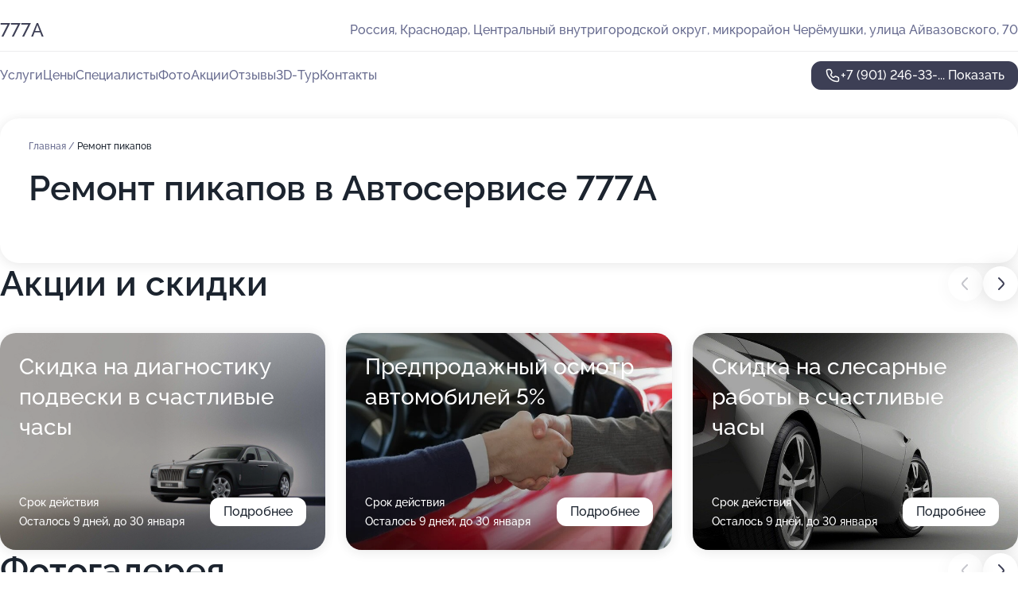

--- FILE ---
content_type: text/html; charset=utf-8
request_url: https://777a-auto.ru/service/pikapy/
body_size: 11691
content:
<!DOCTYPE html>
<html lang="ru">
<head>
	<meta http-equiv="Content-Type" content="text/html; charset=utf-8">
	<meta name="viewport" content="width=device-width,maximum-scale=1,initial-scale=1,user-scalable=0">
	<meta name="format-detection" content="telephone=no">
	<meta name="theme-color" content="#3D3F55">
	<meta name="description" content="Информация о&#160;Автосервисе 777А в&#160;Черемушках">
	<link rel="icon" type="image/png" href="/favicon.png">

	<title>Автосервис 777А в&#160;Черемушках (на&#160;улице Айвазовского)</title>

	<link nonce="yUSUWNxXoHTwRxSKmL5IOlIY" href="//777a-auto.ru/build/lego2/lego2.css?v=Evk5cQF3AgE" rel="stylesheet" >

		<script type="application/ld+json">{"@context":"http:\/\/schema.org","@type":"AutomotiveBusiness","name":"\u0410\u0432\u0442\u043e\u0441\u0435\u0440\u0432\u0438\u0441 777\u0410","address":{"@type":"PostalAddress","streetAddress":"\u0426\u0435\u043d\u0442\u0440\u0430\u043b\u044c\u043d\u044b\u0439 \u0432\u043d\u0443\u0442\u0440\u0438\u0433\u043e\u0440\u043e\u0434\u0441\u043a\u043e\u0439 \u043e\u043a\u0440\u0443\u0433, \u043c\u0438\u043a\u0440\u043e\u0440\u0430\u0439\u043e\u043d \u0427\u0435\u0440\u0451\u043c\u0443\u0448\u043a\u0438, \u0443\u043b\u0438\u0446\u0430 \u0410\u0439\u0432\u0430\u0437\u043e\u0432\u0441\u043a\u043e\u0433\u043e, 70","addressLocality":"\u041a\u0440\u0430\u0441\u043d\u043e\u0434\u0430\u0440"},"url":"https:\/\/777a-auto.ru\/","contactPoint":{"@type":"ContactPoint","telephone":"+7\u00a0(901)\u00a0246-33-57","contactType":"customer service","areaServed":"RU","availableLanguage":"Russian"},"image":"https:\/\/p0.zoon.ru\/preview\/KTnZFs9oGcCpKbbbj4MoJA\/2400x1500x75\/1\/3\/9\/original_5abb1c6ca53ac363ae0da9be_6734920c4681a0.45838596.jpg","aggregateRating":{"@type":"AggregateRating","ratingValue":4.7,"worstRating":1,"bestRating":5,"reviewCount":16}}</script>
		<script nonce="yUSUWNxXoHTwRxSKmL5IOlIY">
		window.js_base = '/js.php';
	</script>

	</head>
<body >
	 <header id="header" class="header" data-organization-id="5abb1c6ca53ac363ae0da9be">
	<div class="wrapper">
		<div class="header-container" data-uitest="lego-header-block">
			<div class="header-menu-activator" data-target="header-menu-activator">
				<span class="header-menu-activator__icon"></span>
			</div>

			<div class="header-title">
				<a href="/">					777А
				</a>			</div>
			<div class="header-address text-3 text-secondary">Россия, Краснодар, Центральный внутригородской округ, микрорайон Черёмушки, улица Айвазовского, 70</div>

					</div>

		<nav class="nav" data-target="header-nav" data-uitest="lego-navigation-block">
			<ul>
									<li data-target="header-services">
						<svg class="svg-icons-services" ><use xlink:href="/build/lego2/icons.svg?v=iJuu_KKQqhw#services"></use></svg>
						<a data-target="header-nav-link" href="https://777a-auto.ru/services/" data-za="{&quot;ev_label&quot;:&quot;all_service&quot;}">Услуги</a>
					</li>
									<li data-target="header-prices">
						<svg class="svg-icons-prices" ><use xlink:href="/build/lego2/icons.svg?v=iJuu_KKQqhw#prices"></use></svg>
						<a data-target="header-nav-link" href="https://777a-auto.ru/price/" data-za="{&quot;ev_label&quot;:&quot;price&quot;}">Цены</a>
					</li>
									<li data-target="header-specialists">
						<svg class="svg-icons-specialists" ><use xlink:href="/build/lego2/icons.svg?v=iJuu_KKQqhw#specialists"></use></svg>
						<a data-target="header-nav-link" href="https://777a-auto.ru/#specialists" data-za="{&quot;ev_label&quot;:&quot;org_prof&quot;}">Специалисты</a>
					</li>
									<li data-target="header-photo">
						<svg class="svg-icons-photo" ><use xlink:href="/build/lego2/icons.svg?v=iJuu_KKQqhw#photo"></use></svg>
						<a data-target="header-nav-link" href="https://777a-auto.ru/#photos" data-za="{&quot;ev_label&quot;:&quot;photos&quot;}">Фото</a>
					</li>
									<li data-target="header-offers">
						<svg class="svg-icons-offers" ><use xlink:href="/build/lego2/icons.svg?v=iJuu_KKQqhw#offers"></use></svg>
						<a data-target="header-nav-link" href="https://777a-auto.ru/#offers" data-za="{&quot;ev_label&quot;:&quot;offer&quot;}">Акции</a>
					</li>
									<li data-target="header-reviews">
						<svg class="svg-icons-reviews" ><use xlink:href="/build/lego2/icons.svg?v=iJuu_KKQqhw#reviews"></use></svg>
						<a data-target="header-nav-link" href="https://777a-auto.ru/#reviews" data-za="{&quot;ev_label&quot;:&quot;reviews&quot;}">Отзывы</a>
					</li>
									<li data-target="header-tour3d">
						<svg class="svg-icons-tour3d" ><use xlink:href="/build/lego2/icons.svg?v=iJuu_KKQqhw#tour3d"></use></svg>
						<a data-target="header-nav-link" href="https://777a-auto.ru/#tour3d" data-za="{&quot;ev_label&quot;:&quot;tour3d&quot;}">3D-Тур</a>
					</li>
									<li data-target="header-contacts">
						<svg class="svg-icons-contacts" ><use xlink:href="/build/lego2/icons.svg?v=iJuu_KKQqhw#contacts"></use></svg>
						<a data-target="header-nav-link" href="https://777a-auto.ru/#contacts" data-za="{&quot;ev_label&quot;:&quot;contacts&quot;}">Контакты</a>
					</li>
							</ul>

			<div class="header-controls">
				<div class="header-controls__wrapper">
					<a
	href="tel:+79012463357"
	class="phone-button button button--primary button--36 icon--20"
	data-phone="+7 (901) 246-33-57"
	data-za="{&quot;ev_sourceType&quot;:&quot;&quot;,&quot;ev_sourceId&quot;:&quot;5abb1c6ca53ac363ae0da9be.0c97&quot;,&quot;object_type&quot;:&quot;organization&quot;,&quot;object_id&quot;:&quot;5abb1c6ca53ac363ae0da9be.0c97&quot;,&quot;ev_label&quot;:&quot;premium&quot;,&quot;ev_category&quot;:&quot;phone_o_l&quot;}">
	<svg class="svg-icons-phone" ><use xlink:href="/build/lego2/icons.svg?v=iJuu_KKQqhw#phone"></use></svg>
			<div data-target="show-phone-number">
			+7 (901) 246-33-...
			<span data-target="phone-button-show">Показать</span>
		</div>
	</a>


									</div>

							</div>

			<div class="header-nav-address">
				
				<div class="header-block text-3 text-center text-secondary">Россия, Краснодар, Центральный внутригородской округ, микрорайон Черёмушки, улица Айвазовского, 70</div>
			</div>
		</nav>
	</div>
</header>
<div class="header-placeholder"></div>

<div class="contacts-panel" id="contacts-panel">
	

	<div class="contacts-panel-wrapper">
								<a href="tel:+79012463357" class="contacts-panel-icon" data-phone="+7 (901) 246-33-57" data-za="{&quot;ev_sourceType&quot;:&quot;nav_panel&quot;,&quot;ev_sourceId&quot;:&quot;5abb1c6ca53ac363ae0da9be.0c97&quot;,&quot;object_type&quot;:&quot;organization&quot;,&quot;object_id&quot;:&quot;5abb1c6ca53ac363ae0da9be.0c97&quot;,&quot;ev_label&quot;:&quot;premium&quot;,&quot;ev_category&quot;:&quot;phone_o_l&quot;}">
				<svg class="svg-icons-phone_filled" ><use xlink:href="/build/lego2/icons.svg?v=iJuu_KKQqhw#phone_filled"></use></svg>
			</a>
						</div>
</div>

<script nonce="yUSUWNxXoHTwRxSKmL5IOlIY" type="module">
	import { initContactsPanel } from '//777a-auto.ru/build/lego2/lego2.js?v=aBQmwV5uQB0';

	initContactsPanel(document.getElementById('contacts-panel'));
</script>


<script nonce="yUSUWNxXoHTwRxSKmL5IOlIY" type="module">
	import { initHeader } from '//777a-auto.ru/build/lego2/lego2.js?v=aBQmwV5uQB0';

	initHeader(document.getElementById('header'));
</script>
 	<main class="main-container">
		<div class="wrapper section-wrapper">
			<div class="service-description__wrapper">
	<section class="service-description section-block">
		<div class="page-breadcrumbs">
			<div class="breadcrumbs">
			<span>
							<a href="https://777a-auto.ru/">
					Главная
				</a>
						/		</span>
			<span class="active">
							Ремонт пикапов
								</span>
	</div>

		</div>
					<script nonce="yUSUWNxXoHTwRxSKmL5IOlIY" type="application/ld+json">{"@context":"http:\/\/schema.org","@type":"BreadcrumbList","itemListElement":[{"@type":"ListItem","position":1,"item":{"name":"\u0413\u043b\u0430\u0432\u043d\u0430\u044f","@id":"https:\/\/777a-auto.ru\/"}}]}</script>
		
		<div class="service-description-title">
			<h1 class="page-title">Ремонт пикапов в Автосервисе 777А</h1>
			<div class="service-description-title__price">
							</div>
		</div>

		<div class="service-description__text collapse collapse--text-3">
			<div class="collapse__overflow">
				<div class="collapse__text"><p> </p></div>
			</div>
		</div>
	</section>

	</div>
<section class="offers" id="offers" data-uitest="lego-offers-block">
	<div class="section-block__title flex flex--sb">
		<h2 class="text-h2">
			Акции и скидки
		</h2>

		<div class="slider__navigation" data-target="slider-navigation">
			<button class="slider__control prev" data-target="slider-prev">
				<svg class="svg-icons-arrow" ><use xlink:href="/build/lego2/icons.svg?v=iJuu_KKQqhw#arrow"></use></svg>
			</button>
			<button class="slider__control next" data-target="slider-next">
				<svg class="svg-icons-arrow" ><use xlink:href="/build/lego2/icons.svg?v=iJuu_KKQqhw#arrow"></use></svg>
			</button>
		</div>
	</div>

	<div class="offers__list" data-target="slider-container">
		<div class="offers__slider swiper-wrapper">
							<div data-offer-id="5aceedaa62193470092a72e8" data-sid="5aceedaa62193470092a72e8.40cb" class="offers-item swiper-slide text-white">
					<img
						class="offers-item__image"
						src="https://p0.zoon.ru/2/6/5aceecb2ea77b061665dfc8d_5aceeda80eb01.jpg"
						loading="lazy"
						alt="">
					<div class="offers-item__container">
						<div class="text-5">Скидка на диагностику подвески в счастливые часы</div>
						<div class="offers-item__bottom">
							<div>
								<div>
									Срок действия
								</div>
								<div>Осталось 9 дней, до 30 января</div>
							</div>
							<button class="button offers-item__button button--36">Подробнее</button>
						</div>
					</div>
				</div>
							<div data-offer-id="5ed797aadf855577bb0de6e7" data-sid="5ed797aadf855577bb0de6e7.f223" class="offers-item swiper-slide text-white">
					<img
						class="offers-item__image"
						src="https://p0.zoon.ru/8/7/5ed796839c6e0a09a44bd073_5ed797a80c6af.jpg"
						loading="lazy"
						alt="">
					<div class="offers-item__container">
						<div class="text-5">Предпродажный осмотр автомобилей 5%</div>
						<div class="offers-item__bottom">
							<div>
								<div>
									Срок действия
								</div>
								<div>Осталось 9 дней, до 30 января</div>
							</div>
							<button class="button offers-item__button button--36">Подробнее</button>
						</div>
					</div>
				</div>
							<div data-offer-id="5aceed756219346f3c39fc0e" data-sid="5aceed756219346f3c39fc0e.3b35" class="offers-item swiper-slide text-white">
					<img
						class="offers-item__image"
						src="https://p1.zoon.ru/1/9/5aceecb2ea77b061665dfc8d_5aceed7110127.jpg"
						loading="lazy"
						alt="">
					<div class="offers-item__container">
						<div class="text-5">Скидка на слесарные работы в счастливые часы</div>
						<div class="offers-item__bottom">
							<div>
								<div>
									Срок действия
								</div>
								<div>Осталось 9 дней, до 30 января</div>
							</div>
							<button class="button offers-item__button button--36">Подробнее</button>
						</div>
					</div>
				</div>
							<div data-offer-id="5ace2d9fd639801c54283835" data-sid="5ace2d9fd639801c54283835.ed45" class="offers-item swiper-slide text-white">
					<img
						class="offers-item__image"
						src="https://p2.zoon.ru/f/a/5ace2a2ad6398014e5651aa5_5ace2d983b8b4.jpg"
						loading="lazy"
						alt="">
					<div class="offers-item__container">
						<div class="text-5">Бесплатный осмотр ходовой</div>
						<div class="offers-item__bottom">
							<div>
								<div>
									Срок действия
								</div>
								<div>Осталось 9 дней, до 30 января</div>
							</div>
							<button class="button offers-item__button button--36">Подробнее</button>
						</div>
					</div>
				</div>
							<div data-offer-id="5ecbbcb2f5ff8e7b703ef688" data-sid="5ecbbcb2f5ff8e7b703ef688.9bc7" class="offers-item swiper-slide text-white">
					<img
						class="offers-item__image"
						src="https://p2.zoon.ru/1/d/5ecbbcb2f5ff8e7b703ef688_5ecbbdd49747a.jpg"
						loading="lazy"
						alt="">
					<div class="offers-item__container">
						<div class="text-5">Скидка 5% на масло при замене у нас в автосервисе</div>
						<div class="offers-item__bottom">
							<div>
								<div>
									Срок действия
								</div>
								<div>Осталось 9 дней, до 30 января</div>
							</div>
							<button class="button offers-item__button button--36">Подробнее</button>
						</div>
					</div>
				</div>
											</div>

		<div class="slider__pagination" data-target="slider-pagination"></div>
	</div>
</section>
<script nonce="yUSUWNxXoHTwRxSKmL5IOlIY" type="module">
	import { initOffers } from '//777a-auto.ru/build/lego2/lego2.js?v=aBQmwV5uQB0';

	const node = document.getElementById('offers');

	initOffers(node, { organizationId: '5abb1c6ca53ac363ae0da9be' });
</script>
<section class="photo-section" id="photos" data-uitest="lego-gallery-block">
	<div class="section-block__title flex flex--sb">
		<h2 class="text-h2">Фотогалерея</h2>

					<div class="slider__navigation" data-target="slider-navigation">
				<button class="slider__control prev" data-target="slider-prev">
					<svg class="svg-icons-arrow" ><use xlink:href="/build/lego2/icons.svg?v=iJuu_KKQqhw#arrow"></use></svg>
				</button>
				<button class="slider__control next" data-target="slider-next">
					<svg class="svg-icons-arrow" ><use xlink:href="/build/lego2/icons.svg?v=iJuu_KKQqhw#arrow"></use></svg>
				</button>
			</div>
			</div>

	<div class="section-block__slider" data-target="slider-container" data-total="18" data-owner-type="organization" data-owner-id="5abb1c6ca53ac363ae0da9be">
		<div class="photo-section__slider swiper-wrapper">
						<div class="photo-section__slide swiper-slide" data-id="6734920c6616aad7010f0283" data-target="photo-slide-item" data-index="0">
				<img src="https://p0.zoon.ru/preview/RDlHhuLtbV3iIqSUh0e8qg/1067x800x85/1/3/9/original_5abb1c6ca53ac363ae0da9be_6734920c4681a0.45838596.jpg" loading="lazy" alt="">
			</div>
						<div class="photo-section__slide swiper-slide" data-id="673492090f197fdd200ad4bf" data-target="photo-slide-item" data-index="1">
				<img src="https://p2.zoon.ru/preview/TfFgRkwTpR6eoc-TZJGSiQ/1067x800x85/1/8/b/original_5abb1c6ca53ac363ae0da9be_67349209b9f407.48179262.jpg" loading="lazy" alt="">
			</div>
						<div class="photo-section__slide swiper-slide" data-id="6734921266817ae5220c384a" data-target="photo-slide-item" data-index="2">
				<img src="https://p1.zoon.ru/preview/jL7-TUFycOmD10H8ctOYCg/1067x800x85/1/c/4/original_5abb1c6ca53ac363ae0da9be_67349212ced353.61984884.jpg" loading="lazy" alt="">
			</div>
						<div class="photo-section__slide swiper-slide" data-id="6734920f1176b5ab2b0d0e21" data-target="photo-slide-item" data-index="3">
				<img src="https://p2.zoon.ru/preview/mUcmWHQO-_KZWiVYccUSVQ/450x800x85/1/6/8/original_5abb1c6ca53ac363ae0da9be_6734920fcff228.01049373.jpg" loading="lazy" alt="">
			</div>
						<div class="photo-section__slide swiper-slide" data-id="63792893f7882842750a1821" data-target="photo-slide-item" data-index="4">
				<img src="https://p0.zoon.ru/preview/sN4xWMqmqdB700M97gscbQ/1067x800x85/1/a/c/original_5abb1c6ca53ac363ae0da9c0_637928934c23a9.47031276.jpg" loading="lazy" alt="">
			</div>
						<div class="photo-section__slide swiper-slide" data-id="637928913f78d35dc90e4f5c" data-target="photo-slide-item" data-index="5">
				<img src="https://p1.zoon.ru/preview/OSYkJSjUkcLN85RxV5pHcw/1067x800x85/1/1/c/original_5abb1c6ca53ac363ae0da9c0_637928918243a6.58552163.jpg" loading="lazy" alt="">
			</div>
						<div class="photo-section__slide swiper-slide" data-id="63792890e00581d5ea0f0903" data-target="photo-slide-item" data-index="6">
				<img src="https://p0.zoon.ru/preview/PkejvFXIjyM-VTy-CNaS0A/1067x800x85/1/a/5/original_5abb1c6ca53ac363ae0da9c0_63792890a220e7.38220858.jpg" loading="lazy" alt="">
			</div>
						<div class="photo-section__slide swiper-slide" data-id="6734920ecbc6e567ec0a7e2a" data-target="photo-slide-item" data-index="7">
				<img src="https://p0.zoon.ru/preview/Nl_SUrZgcB3x0RbVbcaQgA/1067x800x85/1/c/4/original_5abb1c6ca53ac363ae0da9be_6734920e6783c5.34408805.jpg" loading="lazy" alt="">
			</div>
						<div class="photo-section__slide swiper-slide" data-id="637928920e35aa5cdc072d01" data-target="photo-slide-item" data-index="8">
				<img src="https://p1.zoon.ru/preview/xmkkw-yjMUvWsBBa3AbrLQ/600x800x85/1/4/8/original_5abb1c6ca53ac363ae0da9c0_6379289259a944.00749546.jpg" loading="lazy" alt="">
			</div>
						<div class="photo-section__slide swiper-slide" data-id="63792892f9f52b60a8063e71" data-target="photo-slide-item" data-index="9">
				<img src="https://p2.zoon.ru/preview/wP0slTf-1-dlmwHbIcFSLQ/1067x800x85/1/2/2/original_5abb1c6ca53ac363ae0da9c0_63792892d289c7.49324376.jpg" loading="lazy" alt="">
			</div>
						<div class="photo-section__slide swiper-slide" data-id="63792894ca0df3d1bc0f20aa" data-target="photo-slide-item" data-index="10">
				<img src="https://p2.zoon.ru/preview/cSED0ISyJ8abSqSVSoyWyg/1067x800x85/1/6/3/original_5abb1c6ca53ac363ae0da9c0_63792894001499.84672520.jpg" loading="lazy" alt="">
			</div>
						<div class="photo-section__slide swiper-slide" data-id="6379289490adf32a660a98c8" data-target="photo-slide-item" data-index="11">
				<img src="https://p0.zoon.ru/preview/qt-6ZLlReT1ir0D_WQVVKg/600x800x85/1/d/1/original_5abb1c6ca53ac363ae0da9c0_63792894690737.33190437.jpg" loading="lazy" alt="">
			</div>
						<div class="photo-section__slide swiper-slide" data-id="63792a8c5ac4d5f283077289" data-target="photo-slide-item" data-index="12">
				<img src="https://p2.zoon.ru/preview/XMd9xDYnnlSuJaOzgfH4gg/600x800x85/1/8/d/original_5abb1c6ca53ac363ae0da9c0_63792a8c1b7a84.63781203.jpg" loading="lazy" alt="">
			</div>
						<div class="photo-section__slide swiper-slide" data-id="63792a8c0330b756f203e623" data-target="photo-slide-item" data-index="13">
				<img src="https://p0.zoon.ru/preview/Lsh0wTGTQpHawkIEegyMyQ/1067x800x85/1/7/a/original_5abb1c6ca53ac363ae0da9c0_63792a8c6e5605.40924707.jpg" loading="lazy" alt="">
			</div>
						<div class="photo-section__slide swiper-slide" data-id="63792a8ca86711ea36032584" data-target="photo-slide-item" data-index="14">
				<img src="https://p1.zoon.ru/preview/OHUw0O2PRG-OFR_PJdN6Sw/1067x800x85/1/8/8/original_5abb1c6ca53ac363ae0da9c0_63792a8c9a17e3.62735010.jpg" loading="lazy" alt="">
			</div>
						<div class="photo-section__slide swiper-slide" data-id="63792a8d3297009985060e11" data-target="photo-slide-item" data-index="15">
				<img src="https://p0.zoon.ru/preview/wmSIQ0YblGbkPHIjxv0fPw/1064x800x85/1/f/8/original_5abb1c6ca53ac363ae0da9c0_63792a8d4ff054.08082655.jpg" loading="lazy" alt="">
			</div>
						<div class="photo-section__slide swiper-slide" data-id="63792a8d9cde1398560ee1bb" data-target="photo-slide-item" data-index="16">
				<img src="https://p2.zoon.ru/preview/0K_20Flp-cplIjqG1Hnh-Q/1067x800x85/1/d/7/original_5abb1c6ca53ac363ae0da9c0_63792a8da195e7.86183031.jpg" loading="lazy" alt="">
			</div>
						<div class="photo-section__slide swiper-slide" data-id="67349211b3f0af9e980b1f72" data-target="photo-slide-item" data-index="17">
				<img src="https://p0.zoon.ru/preview/d-eXQnw26BWs0RECzjFutA/1067x800x85/1/8/9/original_5abb1c6ca53ac363ae0da9be_673492114b55e8.18913803.jpg" loading="lazy" alt="">
			</div>
					</div>
	</div>

	<div class="slider__pagination" data-target="slider-pagination"></div>
</section>

<script nonce="yUSUWNxXoHTwRxSKmL5IOlIY" type="module">
	import { initPhotos } from '//777a-auto.ru/build/lego2/lego2.js?v=aBQmwV5uQB0';

	const node = document.getElementById('photos');
	initPhotos(node);
</script>
<section class="reviews-section section-block" id="reviews" data-uitest="lego-reviews-block">
	<div class="section-block__title flex flex--sb">
		<h2 class="text-h2">
			Отзывы
		</h2>

				<div class="slider__navigation" data-target="slider-navigation">
			<button class="slider__control prev" data-target="slider-prev">
				<svg class="svg-icons-arrow" ><use xlink:href="/build/lego2/icons.svg?v=iJuu_KKQqhw#arrow"></use></svg>
			</button>
			<button class="slider__control next" data-target="slider-next">
				<svg class="svg-icons-arrow" ><use xlink:href="/build/lego2/icons.svg?v=iJuu_KKQqhw#arrow"></use></svg>
			</button>
		</div>
			</div>

	<div class="reviews-section__list" data-target="slider-container">
		<div class="reviews-section__slider swiper-wrapper" data-target="review-section-slides">
							<div
	class="reviews-section-item swiper-slide "
	data-id="684c001fadf8a0a7cc0c5f62"
	data-owner-id="5abb1c6ca53ac363ae0da9be"
	data-target="review">
	<div  class="flex flex--center-y gap-12">
		<div class="reviews-section-item__avatar">
										<svg class="svg-icons-user" ><use xlink:href="/build/lego2/icons.svg?v=iJuu_KKQqhw#user"></use></svg>
					</div>
		<div class="reviews-section-item__head">
			<div class="reviews-section-item__head-top flex flex--center-y gap-16">
				<div class="flex flex--center-y gap-8">
										<div class="stars stars--16" style="--rating: 5">
						<div class="stars__rating">
							<div class="stars stars--filled"></div>
						</div>
					</div>
					<div class="reviews-section-item__mark text-3">
						5,0
					</div>
				</div>
											</div>

			<div class="reviews-section-item__name text-3 fade">
				Юсиф Алиев
			</div>
		</div>
	</div>
					<div class="reviews-section-item__descr collapse collapse--text-2 mt-8">
			<div class="collapse__overflow">
				<div class="collapse__text">
																										<div>
							<span class="reviews-section-item__text-title">Комментарий:</span>
							Обращаюсь в &quot;777А&quot; уже не первый раз — и каждый раз всё на уровне. Недавно делали полную диагностику и замену ГРМ — всё чётко, по регламенту и без лишних навязываний. Отдельный плюс — в наличии были все нужные запчасти, ждать ничего не пришлось. Рекомендую!
						</div>
									</div>
			</div>
		</div>
			<div class="reviews-section-item__date text-2 text-secondary mt-8">
		13 июня 2025 Отзыв взят с сайта Zoon.ru
	</div>
</div>

							<div
	class="reviews-section-item swiper-slide "
	data-id="684bf0b582fa867d04033527"
	data-owner-id="5abb1c6ca53ac363ae0da9be"
	data-target="review">
	<div  class="flex flex--center-y gap-12">
		<div class="reviews-section-item__avatar">
										<svg class="svg-icons-user" ><use xlink:href="/build/lego2/icons.svg?v=iJuu_KKQqhw#user"></use></svg>
					</div>
		<div class="reviews-section-item__head">
			<div class="reviews-section-item__head-top flex flex--center-y gap-16">
				<div class="flex flex--center-y gap-8">
										<div class="stars stars--16" style="--rating: 5">
						<div class="stars__rating">
							<div class="stars stars--filled"></div>
						</div>
					</div>
					<div class="reviews-section-item__mark text-3">
						5,0
					</div>
				</div>
											</div>

			<div class="reviews-section-item__name text-3 fade">
				Иван Пучков
			</div>
		</div>
	</div>
					<div class="reviews-section-item__descr collapse collapse--text-2 mt-8">
			<div class="collapse__overflow">
				<div class="collapse__text">
																<div>
							<span class="reviews-section-item__text-title">Преимущества:</span> После ДТП привёз машину на кузовной ремонт — замена крыла и покраска. Подобрали цвет точно, никаких отличий. Лак положили ровно, без шагрени. Плюс сделали локальную полировку царапин, хоть я и не просил — просто как бонус. Спасибо за подход! Автомобиль как новый.
						</div>
																			</div>
			</div>
		</div>
			<div class="reviews-section-item__date text-2 text-secondary mt-8">
		13 июня 2025 Отзыв взят с сайта Zoon.ru
	</div>
</div>

							<div
	class="reviews-section-item swiper-slide "
	data-id="6847354c27fde7630f031c39"
	data-owner-id="5abb1c6ca53ac363ae0da9be"
	data-target="review">
	<div  class="flex flex--center-y gap-12">
		<div class="reviews-section-item__avatar">
										<svg class="svg-icons-user" ><use xlink:href="/build/lego2/icons.svg?v=iJuu_KKQqhw#user"></use></svg>
					</div>
		<div class="reviews-section-item__head">
			<div class="reviews-section-item__head-top flex flex--center-y gap-16">
				<div class="flex flex--center-y gap-8">
										<div class="stars stars--16" style="--rating: 5">
						<div class="stars__rating">
							<div class="stars stars--filled"></div>
						</div>
					</div>
					<div class="reviews-section-item__mark text-3">
						5,0
					</div>
				</div>
											</div>

			<div class="reviews-section-item__name text-3 fade">
				Omagad
			</div>
		</div>
	</div>
					<div class="reviews-section-item__descr collapse collapse--text-2 mt-8">
			<div class="collapse__overflow">
				<div class="collapse__text">
																<div>
							<span class="reviews-section-item__text-title">Преимущества:</span> Отдавал машину на покраску двери, переднего бампера и дисков. Всё сделали аккуратно, без отличий от заводской покраски — цвет подобрали идеально. По срокам не затянули, отдали даже чуть раньше, чем обещали. Видно, что мастера опытные, работают на результат, а не тяп-ляп. Диски вообще как новые стали. Очень доволен, рекомендую!
						</div>
																					<div>
							<span class="reviews-section-item__text-title">Комментарий:</span>
							Отдавал машину на покраску двери, переднего бампера и дисков. Всё сделали аккуратно, без отличий от заводской покраски — цвет подобрали идеально. По срокам не затянули, отдали даже чуть раньше, чем обещали. Видно, что мастера опытные, работают на результат, а не тяп-ляп. Диски вообще как новые стали. Очень доволен, рекомендую!
						</div>
									</div>
			</div>
		</div>
			<div class="reviews-section-item__date text-2 text-secondary mt-8">
		9 июня 2025 Отзыв взят с сайта Zoon.ru
	</div>
</div>

							<div
	class="reviews-section-item swiper-slide "
	data-id="6843df28bf7ac58f300e77eb"
	data-owner-id="5abb1c6ca53ac363ae0da9be"
	data-target="review">
	<div  class="flex flex--center-y gap-12">
		<div class="reviews-section-item__avatar">
										<svg class="svg-icons-user" ><use xlink:href="/build/lego2/icons.svg?v=iJuu_KKQqhw#user"></use></svg>
					</div>
		<div class="reviews-section-item__head">
			<div class="reviews-section-item__head-top flex flex--center-y gap-16">
				<div class="flex flex--center-y gap-8">
										<div class="stars stars--16" style="--rating: 5">
						<div class="stars__rating">
							<div class="stars stars--filled"></div>
						</div>
					</div>
					<div class="reviews-section-item__mark text-3">
						5,0
					</div>
				</div>
											</div>

			<div class="reviews-section-item__name text-3 fade">
				Глеб
			</div>
		</div>
	</div>
					<div class="reviews-section-item__descr collapse collapse--text-2 mt-8">
			<div class="collapse__overflow">
				<div class="collapse__text">
																										<div>
							<span class="reviews-section-item__text-title">Комментарий:</span>
							Делал вакуумный ремонт вмятины на двери без покраски — результат порадовал! Ничего не гнули и не шпаклевали, вытянули без следа. Всё быстро, профессионально и по цене адекватно. Машина как новенькая, будто и не было вмятины.
						</div>
									</div>
			</div>
		</div>
			<div class="reviews-section-item__date text-2 text-secondary mt-8">
		7 июня 2025 Отзыв взят с сайта Zoon.ru
	</div>
</div>

							<div
	class="reviews-section-item swiper-slide "
	data-id="684326014324501a8701e3ef"
	data-owner-id="5abb1c6ca53ac363ae0da9be"
	data-target="review">
	<div  class="flex flex--center-y gap-12">
		<div class="reviews-section-item__avatar">
										<div class="reviews-section-item__photo">
					<img src="https://p1.zoon.ru/1/8/6836ba5ee2ceabd7a701a0f2_6839fb343a3842.34258126.jpg" alt="" loading="lazy">
				</div>
					</div>
		<div class="reviews-section-item__head">
			<div class="reviews-section-item__head-top flex flex--center-y gap-16">
				<div class="flex flex--center-y gap-8">
										<div class="stars stars--16" style="--rating: 5">
						<div class="stars__rating">
							<div class="stars stars--filled"></div>
						</div>
					</div>
					<div class="reviews-section-item__mark text-3">
						5,0
					</div>
				</div>
											</div>

			<div class="reviews-section-item__name text-3 fade">
				Милана
			</div>
		</div>
	</div>
					<div class="reviews-section-item__descr collapse collapse--text-2 mt-8">
			<div class="collapse__overflow">
				<div class="collapse__text">
																<div>
							<span class="reviews-section-item__text-title">Преимущества:</span> Качество, быстрота
						</div>
																<div>
							<span class="reviews-section-item__text-title">Недостатки:</span> Нет
						</div>
																<div>
							<span class="reviews-section-item__text-title">Комментарий:</span>
							Обращалась в «777А» с проблемами по ходовой и рулевой — гремело, стучало, тянуло руль. Провели полную диагностику, быстро нашли причину и предложили конкретный план ремонта. Запчасти нашлись в наличии прямо у них, ничего ждать не пришлось. Через день уже ездила как на новой машине. Видно, что работают мастера, которые знают своё дело.
						</div>
									</div>
			</div>
		</div>
			<div class="reviews-section-item__date text-2 text-secondary mt-8">
		6 июня 2025 Отзыв взят с сайта Zoon.ru
	</div>
</div>

							<div
	class="reviews-section-item swiper-slide "
	data-id="6439e57ee0e8ec91f50adb24"
	data-owner-id="5abb1c6ca53ac363ae0da9be"
	data-target="review">
	<div  class="flex flex--center-y gap-12">
		<div class="reviews-section-item__avatar">
										<svg class="svg-icons-user" ><use xlink:href="/build/lego2/icons.svg?v=iJuu_KKQqhw#user"></use></svg>
					</div>
		<div class="reviews-section-item__head">
			<div class="reviews-section-item__head-top flex flex--center-y gap-16">
				<div class="flex flex--center-y gap-8">
										<div class="stars stars--16" style="--rating: 5">
						<div class="stars__rating">
							<div class="stars stars--filled"></div>
						</div>
					</div>
					<div class="reviews-section-item__mark text-3">
						5,0
					</div>
				</div>
											</div>

			<div class="reviews-section-item__name text-3 fade">
				Александр
			</div>
		</div>
	</div>
					<div class="reviews-section-item__descr collapse collapse--text-2 mt-8">
			<div class="collapse__overflow">
				<div class="collapse__text">
					Регулировку клапанов сделали быстро, качественно и хорошо, потому что стало работать лучше. Я машину где-то к часу поставил в автосервис, а вечером уже забрал. Сотрудники хорошо общались со мной.
				</div>
			</div>
		</div>
			<div class="reviews-section-item__date text-2 text-secondary mt-8">
		15 апреля 2023 Отзыв взят с сайта Zoon.ru
	</div>
</div>

							<div
	class="reviews-section-item swiper-slide "
	data-id="641091cd7ca37aa65b09263f"
	data-owner-id="5abb1c6ca53ac363ae0da9be"
	data-target="review">
	<div  class="flex flex--center-y gap-12">
		<div class="reviews-section-item__avatar">
										<svg class="svg-icons-user" ><use xlink:href="/build/lego2/icons.svg?v=iJuu_KKQqhw#user"></use></svg>
					</div>
		<div class="reviews-section-item__head">
			<div class="reviews-section-item__head-top flex flex--center-y gap-16">
				<div class="flex flex--center-y gap-8">
										<div class="stars stars--16" style="--rating: 5">
						<div class="stars__rating">
							<div class="stars stars--filled"></div>
						</div>
					</div>
					<div class="reviews-section-item__mark text-3">
						5,0
					</div>
				</div>
											</div>

			<div class="reviews-section-item__name text-3 fade">
				Александр
			</div>
		</div>
	</div>
					<div class="reviews-section-item__descr collapse collapse--text-2 mt-8">
			<div class="collapse__overflow">
				<div class="collapse__text">
					Мастер быстро, менее, чем за час, меня обслужил и хорошо все прям при мне сделал, то есть поменял собачки на дверях в автомобиле марки ВАЗ 2112 и поднял их, а также проверил, чтобы все работало, и отдал автомобиль.
				</div>
			</div>
		</div>
			<div class="reviews-section-item__date text-2 text-secondary mt-8">
		14 марта 2023 Отзыв взят с сайта Zoon.ru
	</div>
</div>

							<div
	class="reviews-section-item swiper-slide "
	data-id="63ef9098baafce3b9f0a365b"
	data-owner-id="5abb1c6ca53ac363ae0da9be"
	data-target="review">
	<div  class="flex flex--center-y gap-12">
		<div class="reviews-section-item__avatar">
										<svg class="svg-icons-user" ><use xlink:href="/build/lego2/icons.svg?v=iJuu_KKQqhw#user"></use></svg>
					</div>
		<div class="reviews-section-item__head">
			<div class="reviews-section-item__head-top flex flex--center-y gap-16">
				<div class="flex flex--center-y gap-8">
										<div class="stars stars--16" style="--rating: 5">
						<div class="stars__rating">
							<div class="stars stars--filled"></div>
						</div>
					</div>
					<div class="reviews-section-item__mark text-3">
						5,0
					</div>
				</div>
											</div>

			<div class="reviews-section-item__name text-3 fade">
				Максим
			</div>
		</div>
	</div>
					<div class="reviews-section-item__descr collapse collapse--text-2 mt-8">
			<div class="collapse__overflow">
				<div class="collapse__text">
					Мастер терпеливо выслушал мои замечания, установил видеорегистратор от блока предохранителя на автомобиле. Автосервис близко находится.
				</div>
			</div>
		</div>
			<div class="reviews-section-item__date text-2 text-secondary mt-8">
		17 февраля 2023 Отзыв взят с сайта Zoon.ru
	</div>
</div>

							<div
	class="reviews-section-item swiper-slide "
	data-id="5bf0322b08eb7052403b9216"
	data-owner-id="5abb1c6ca53ac363ae0da9be"
	data-target="review">
	<div  class="flex flex--center-y gap-12">
		<div class="reviews-section-item__avatar">
										<svg class="svg-icons-user" ><use xlink:href="/build/lego2/icons.svg?v=iJuu_KKQqhw#user"></use></svg>
					</div>
		<div class="reviews-section-item__head">
			<div class="reviews-section-item__head-top flex flex--center-y gap-16">
				<div class="flex flex--center-y gap-8">
										<div class="stars stars--16" style="--rating: 4">
						<div class="stars__rating">
							<div class="stars stars--filled"></div>
						</div>
					</div>
					<div class="reviews-section-item__mark text-3">
						4,0
					</div>
				</div>
											</div>

			<div class="reviews-section-item__name text-3 fade">
				Денис
			</div>
		</div>
	</div>
					<div class="reviews-section-item__descr collapse collapse--text-2 mt-8">
			<div class="collapse__overflow">
				<div class="collapse__text">
					В целом неплохой сервис. Работой остался доволен. Ценник средний по рынку. Из плюсов - быстрая работа, приемлемая цена. Из минусов - грязновато, мало места(1 бокс и очень тесный), нет места для отдыха клиенту.
				</div>
			</div>
		</div>
			<div class="reviews-section-item__date text-2 text-secondary mt-8">
		17 ноября 2018 Отзыв взят с сайта Zoon.ru
	</div>
</div>

							<div
	class="reviews-section-item swiper-slide "
	data-id="5adad1e634878349354996d7"
	data-owner-id="5abb1c6ca53ac363ae0da9be"
	data-target="review">
	<div  class="flex flex--center-y gap-12">
		<div class="reviews-section-item__avatar">
										<svg class="svg-icons-user" ><use xlink:href="/build/lego2/icons.svg?v=iJuu_KKQqhw#user"></use></svg>
					</div>
		<div class="reviews-section-item__head">
			<div class="reviews-section-item__head-top flex flex--center-y gap-16">
				<div class="flex flex--center-y gap-8">
										<div class="stars stars--16" style="--rating: 5">
						<div class="stars__rating">
							<div class="stars stars--filled"></div>
						</div>
					</div>
					<div class="reviews-section-item__mark text-3">
						5,0
					</div>
				</div>
											</div>

			<div class="reviews-section-item__name text-3 fade">
				Юрий
			</div>
		</div>
	</div>
					<div class="reviews-section-item__descr collapse collapse--text-2 mt-8">
			<div class="collapse__overflow">
				<div class="collapse__text">
					Хороший сервис!!! Запчасти в 95 % случаев привозят в районе 2 часов. Делают быстро и качественно, рекомендую!
				</div>
			</div>
		</div>
			<div class="reviews-section-item__date text-2 text-secondary mt-8">
		21 апреля 2018 Отзыв взят с сайта Zoon.ru
	</div>
</div>

							<div
	class="reviews-section-item swiper-slide "
	data-id="5ace006f9a5ff8355922225b"
	data-owner-id="5abb1c6ca53ac363ae0da9be"
	data-target="review">
	<div  class="flex flex--center-y gap-12">
		<div class="reviews-section-item__avatar">
										<svg class="svg-icons-user" ><use xlink:href="/build/lego2/icons.svg?v=iJuu_KKQqhw#user"></use></svg>
					</div>
		<div class="reviews-section-item__head">
			<div class="reviews-section-item__head-top flex flex--center-y gap-16">
				<div class="flex flex--center-y gap-8">
										<div class="stars stars--16" style="--rating: 5">
						<div class="stars__rating">
							<div class="stars stars--filled"></div>
						</div>
					</div>
					<div class="reviews-section-item__mark text-3">
						5,0
					</div>
				</div>
											</div>

			<div class="reviews-section-item__name text-3 fade">
				Вячеслав
			</div>
		</div>
	</div>
					<div class="reviews-section-item__descr collapse collapse--text-2 mt-8">
			<div class="collapse__overflow">
				<div class="collapse__text">
					Появился стук в подвеске, произвели диагностику в данном сервисе. Быстро определили причину поломки, заказали детали, доставили в течение двух дней. Мастера внимательные и аккуратные.
				</div>
			</div>
		</div>
			<div class="reviews-section-item__date text-2 text-secondary mt-8">
		11 апреля 2018 Отзыв взят с сайта Zoon.ru
	</div>
</div>

							<div
	class="reviews-section-item swiper-slide "
	data-id="5acbd2cd9498d84ad718ac1e"
	data-owner-id="5abb1c6ca53ac363ae0da9be"
	data-target="review">
	<div  class="flex flex--center-y gap-12">
		<div class="reviews-section-item__avatar">
										<svg class="svg-icons-user" ><use xlink:href="/build/lego2/icons.svg?v=iJuu_KKQqhw#user"></use></svg>
					</div>
		<div class="reviews-section-item__head">
			<div class="reviews-section-item__head-top flex flex--center-y gap-16">
				<div class="flex flex--center-y gap-8">
										<div class="stars stars--16" style="--rating: 5">
						<div class="stars__rating">
							<div class="stars stars--filled"></div>
						</div>
					</div>
					<div class="reviews-section-item__mark text-3">
						5,0
					</div>
				</div>
											</div>

			<div class="reviews-section-item__name text-3 fade">
				Юлия
			</div>
		</div>
	</div>
					<div class="reviews-section-item__descr collapse collapse--text-2 mt-8">
			<div class="collapse__overflow">
				<div class="collapse__text">
					Очень довольна качеством работы , делают быстро и хорошо . Приемлимые цены. Приятный бонус в виде скидки. Рекомендую 👍
				</div>
			</div>
		</div>
			<div class="reviews-section-item__date text-2 text-secondary mt-8">
		9 апреля 2018 Отзыв взят с сайта Zoon.ru
	</div>
</div>

							<div
	class="reviews-section-item swiper-slide "
	data-id="5acb4637be865a744f532d3e"
	data-owner-id="5abb1c6ca53ac363ae0da9be"
	data-target="review">
	<div  class="flex flex--center-y gap-12">
		<div class="reviews-section-item__avatar">
										<svg class="svg-icons-user" ><use xlink:href="/build/lego2/icons.svg?v=iJuu_KKQqhw#user"></use></svg>
					</div>
		<div class="reviews-section-item__head">
			<div class="reviews-section-item__head-top flex flex--center-y gap-16">
				<div class="flex flex--center-y gap-8">
										<div class="stars stars--16" style="--rating: 5">
						<div class="stars__rating">
							<div class="stars stars--filled"></div>
						</div>
					</div>
					<div class="reviews-section-item__mark text-3">
						5,0
					</div>
				</div>
											</div>

			<div class="reviews-section-item__name text-3 fade">
				Дмитрий
			</div>
		</div>
	</div>
					<div class="reviews-section-item__descr collapse collapse--text-2 mt-8">
			<div class="collapse__overflow">
				<div class="collapse__text">
					Менял в этом сервисе гранаты и шаровые на ваз 2108 , все сделали быстро ,качественно и не дорого , всем советую ,хороший сервис)
				</div>
			</div>
		</div>
			<div class="reviews-section-item__date text-2 text-secondary mt-8">
		9 апреля 2018 Отзыв взят с сайта Zoon.ru
	</div>
</div>

							<div
	class="reviews-section-item swiper-slide "
	data-id="5acb29370ab83141696d7924"
	data-owner-id="5abb1c6ca53ac363ae0da9be"
	data-target="review">
	<div  class="flex flex--center-y gap-12">
		<div class="reviews-section-item__avatar">
										<svg class="svg-icons-user" ><use xlink:href="/build/lego2/icons.svg?v=iJuu_KKQqhw#user"></use></svg>
					</div>
		<div class="reviews-section-item__head">
			<div class="reviews-section-item__head-top flex flex--center-y gap-16">
				<div class="flex flex--center-y gap-8">
										<div class="stars stars--16" style="--rating: 5">
						<div class="stars__rating">
							<div class="stars stars--filled"></div>
						</div>
					</div>
					<div class="reviews-section-item__mark text-3">
						5,0
					</div>
				</div>
											</div>

			<div class="reviews-section-item__name text-3 fade">
				Иван
			</div>
		</div>
	</div>
					<div class="reviews-section-item__descr collapse collapse--text-2 mt-8">
			<div class="collapse__overflow">
				<div class="collapse__text">
					Обратился в автосервис с ремонтом грм , все сделали быстро и качественно . Также подобрали запчасти .Цена приятно удивила . Рекомендую.
				</div>
			</div>
		</div>
			<div class="reviews-section-item__date text-2 text-secondary mt-8">
		9 апреля 2018 Отзыв взят с сайта Zoon.ru
	</div>
</div>

							<div
	class="reviews-section-item swiper-slide "
	data-id="5ac75b077d63aa13c64cad6b"
	data-owner-id="5abb1c6ca53ac363ae0da9be"
	data-target="review">
	<div  class="flex flex--center-y gap-12">
		<div class="reviews-section-item__avatar">
										<svg class="svg-icons-user" ><use xlink:href="/build/lego2/icons.svg?v=iJuu_KKQqhw#user"></use></svg>
					</div>
		<div class="reviews-section-item__head">
			<div class="reviews-section-item__head-top flex flex--center-y gap-16">
				<div class="flex flex--center-y gap-8">
										<div class="stars stars--16" style="--rating: 5">
						<div class="stars__rating">
							<div class="stars stars--filled"></div>
						</div>
					</div>
					<div class="reviews-section-item__mark text-3">
						5,0
					</div>
				</div>
											</div>

			<div class="reviews-section-item__name text-3 fade">
				Вадим
			</div>
		</div>
	</div>
					<div class="reviews-section-item__descr collapse collapse--text-2 mt-8">
			<div class="collapse__overflow">
				<div class="collapse__text">
					Огромное спасибо!  Приятно когда есть автосервис, который сохраняет качественный подход к любой задаче и отношение к автомобилю,  как к собственному в процессе ремонта!  Всем рекомендую! ( Отдельное спасибо Елене!)
				</div>
			</div>
		</div>
			<div class="reviews-section-item__date text-2 text-secondary mt-8">
		6 апреля 2018 Отзыв взят с сайта Zoon.ru
	</div>
</div>

							<div
	class="reviews-section-item swiper-slide "
	data-id="5ac748ec7d63aa6bf811f003"
	data-owner-id="5abb1c6ca53ac363ae0da9be"
	data-target="review">
	<div  class="flex flex--center-y gap-12">
		<div class="reviews-section-item__avatar">
										<svg class="svg-icons-user" ><use xlink:href="/build/lego2/icons.svg?v=iJuu_KKQqhw#user"></use></svg>
					</div>
		<div class="reviews-section-item__head">
			<div class="reviews-section-item__head-top flex flex--center-y gap-16">
				<div class="flex flex--center-y gap-8">
										<div class="stars stars--16" style="--rating: 5">
						<div class="stars__rating">
							<div class="stars stars--filled"></div>
						</div>
					</div>
					<div class="reviews-section-item__mark text-3">
						5,0
					</div>
				</div>
											</div>

			<div class="reviews-section-item__name text-3 fade">
				Андрей
			</div>
		</div>
	</div>
					<div class="reviews-section-item__descr collapse collapse--text-2 mt-8">
			<div class="collapse__overflow">
				<div class="collapse__text">
					Очень крутой автосервис. Приемлемые цены, компетентные специалисты. Всё оперативно и качественно. Не навязывают дополнительных услуг. Честные автомеханики.
				</div>
			</div>
		</div>
			<div class="reviews-section-item__date text-2 text-secondary mt-8">
		6 апреля 2018 Отзыв взят с сайта Zoon.ru
	</div>
</div>

			
					</div>
				<div class="slider__pagination" data-target="slider-pagination"></div>
			</div>

	<div class="reviews-section__reply">
		<button class="button button--primary button--44 button--w162 button--mobile-fluid" data-target="reviews-section-show-form">
			Написать отзыв
		</button>

		<div class="hidden" data-target="reviews-section-form">
			<form class="reviews-section-form" id="send-review-form" data-owner-id="5abb1c6ca53ac363ae0da9be" data-owner-type="organization">
				<div class="reviews-section-form__head">
					<input type="text" placeholder="Ваше имя" name="username">
					<div class="stars stars--16 stars--editable">
						<div class="stars__select">
															<input type="radio" name="mark_value" value="1" id="star1" required>
								<label class="stars stars--filled" for="star1"></label>
															<input type="radio" name="mark_value" value="2" id="star2" required>
								<label class="stars stars--filled" for="star2"></label>
															<input type="radio" name="mark_value" value="3" id="star3" required>
								<label class="stars stars--filled" for="star3"></label>
															<input type="radio" name="mark_value" value="4" id="star4" required>
								<label class="stars stars--filled" for="star4"></label>
															<input type="radio" name="mark_value" value="5" id="star5" required>
								<label class="stars stars--filled" for="star5"></label>
													</div>
					</div>
				</div>
				<div class="reviews-section-form__textarea">
					<textarea cols="30" rows="3" placeholder="Написать комментарий" name="content"></textarea>

					<label class="reviews-section-form__add-photo" data-target="reviews-section-form-add-photo">
						<svg class="svg-icons-camera-outline" ><use xlink:href="/build/lego2/icons.svg?v=iJuu_KKQqhw#camera-outline"></use></svg>
						<input type="file" accept="image/jpeg, image/png" multiple>
					</label>
				</div>
			</form>

			<div class="image-list" data-target="reviews-section-form-photos"></div>

			<div class="flex gap-12 mt-12">
				<button class="button button--secondary button--44 button--w162" data-target="reviews-section-hide-form">
					Отменить
				</button>
				<button class="button button--primary button--44 button--w162" type="submit" form="send-review-form">
					Отправить
				</button>
			</div>
		</div>
	</div>
	<div class="tooltip tooltip--no-arrow tooltip--white" data-target="edit-review-tooltip">
		<div class="text-2 cursor" data-target="delete-review">Удалить отзыв</div>
	</div>
</section>

<script nonce="yUSUWNxXoHTwRxSKmL5IOlIY" type="module">
	import { initReviews } from '//777a-auto.ru/build/lego2/lego2.js?v=aBQmwV5uQB0';

	const node = document.getElementById('reviews');
	initReviews(node);
</script>
	<section class="services-section section-block" data-uitest="lego-mainpage-services-block">
		<h2 class="section-block__title text-h2">Популярные услуги</h2>
		<div class="services-section__list text-3">
						<a href="https://777a-auto.ru/service/tehosmotr/">
				<div class="services-section-item">
					<div class="services-section-item__name bold">Техосмотр</div>
					<div class="services-section-item__price">уточняйте по телефону</div>
				</div>
			</a>
						<a href="https://777a-auto.ru/service/tonirovanie/">
				<div class="services-section-item">
					<div class="services-section-item__name bold">Тонирование</div>
					<div class="services-section-item__price">уточняйте по телефону</div>
				</div>
			</a>
						<a href="https://777a-auto.ru/service/shinomontazh/">
				<div class="services-section-item">
					<div class="services-section-item__name bold">Шиномонтаж</div>
					<div class="services-section-item__price">уточняйте по телефону</div>
				</div>
			</a>
						<a href="https://777a-auto.ru/service/avtozapchasti/">
				<div class="services-section-item">
					<div class="services-section-item__name bold">Автозапчасти</div>
					<div class="services-section-item__price">уточняйте по телефону</div>
				</div>
			</a>
						<a href="https://777a-auto.ru/service/remont_dvigatelya/">
				<div class="services-section-item">
					<div class="services-section-item__name bold">Ремонт двигателя</div>
					<div class="services-section-item__price">от 600 руб.</div>
				</div>
			</a>
						<a href="https://777a-auto.ru/service/shod-razval/">
				<div class="services-section-item">
					<div class="services-section-item__name bold">Сход-развал</div>
					<div class="services-section-item__price">уточняйте по телефону</div>
				</div>
			</a>
						<a href="https://777a-auto.ru/service/kuzovnoj_remont/">
				<div class="services-section-item">
					<div class="services-section-item__name bold">Кузовной ремонт</div>
					<div class="services-section-item__price">от 150 руб.</div>
				</div>
			</a>
						<a href="https://777a-auto.ru/service/zamena_generatora/">
				<div class="services-section-item">
					<div class="services-section-item__name bold">Замена генератора</div>
					<div class="services-section-item__price">от 600 руб.</div>
				</div>
			</a>
						<a href="https://777a-auto.ru/service/zapravka_konditsionera/">
				<div class="services-section-item">
					<div class="services-section-item__name bold">Заправка кондиционера</div>
					<div class="services-section-item__price">уточняйте по телефону</div>
				</div>
			</a>
						<a href="https://777a-auto.ru/service/zamena_lobovogo_stekla/">
				<div class="services-section-item">
					<div class="services-section-item__name bold">Замена лобового стекла</div>
					<div class="services-section-item__price">уточняйте по телефону</div>
				</div>
			</a>
					</div>

		<div class="services-section__button">
			<a href="https://777a-auto.ru/services/" class="button button--primary button--44 button--mobile-fluid">
				Показать все услуги
			</a>
		</div>
	</section>
<section id="contacts" class="contacts-section__container" data-uitest="lego-contacts-block">
	<div class="contacts-section">
		<div>
			<h2 class="contacts-section__title text-h2">Остались вопросы?</h2>
			<div class="contacts-section__text text-3">
				Вы можете воспользоваться любым из указанных способов связи
			</div>

			<div class="contacts-section__contacts">
				<div class="contacts-block text-2">
		<div class="contacts-block__phone">
		<div>Контактный номер</div>
		<a
	href="tel:+79012463357"
	class="phone-button button button--secondary button--36 icon--20"
	data-phone="+7 (901) 246-33-57"
	data-za="{&quot;ev_sourceType&quot;:&quot;&quot;,&quot;ev_sourceId&quot;:&quot;5abb1c6ca53ac363ae0da9be.0c97&quot;,&quot;object_type&quot;:&quot;organization&quot;,&quot;object_id&quot;:&quot;5abb1c6ca53ac363ae0da9be.0c97&quot;,&quot;ev_label&quot;:&quot;premium&quot;,&quot;ev_category&quot;:&quot;phone_o_l&quot;}">
	<svg class="svg-icons-phone" ><use xlink:href="/build/lego2/icons.svg?v=iJuu_KKQqhw#phone"></use></svg>
			<div data-target="show-phone-number">
			+7 (901) 246-33-...
			<span data-target="phone-button-show">Показать</span>
		</div>
	</a>

	</div>
		</div>

			</div>

					</div>
	</div>

	<div class="contacts-section-map" data-uitest="lego-contacts-map-block">
		<div id="u3815501" class="map-view"></div>

<script type="module" nonce="yUSUWNxXoHTwRxSKmL5IOlIY">
	import ZDriver from '//777a-auto.ru/build/shared/widgets/driver_yandex.js?v=YTiMbAanyTc';
	import { Map } from '//777a-auto.ru/build/lego2/lego2.js?v=aBQmwV5uQB0';

	const points = [{"id":"5abb1c6ca53ac363ae0da9be","name":"\u0410\u0432\u0442\u043e\u0441\u0435\u0440\u0432\u0438\u0441 777\u0410 \u0432 \u0427\u0435\u0440\u0435\u043c\u0443\u0448\u043a\u0430\u0445","lonlat":[39.030156,45.011397],"active":true}];

	const map = new Map('u3815501', { lonlat: [0,0] }, new ZDriver());
	map.initByPoints(points);

	map.pushOnReady(function () {
		map.addControls(['zoomControl']);
	});
</script>


			</div>
</section>
		</div>
	</main>
	 <footer class="footer" data-uitest="lego-footer-block">
	<div class="wrapper">
		<div class="footer-blocks">
			<div class="footer-block footer-first">
				<div class="text-3 strong">&copy; Автосервис 777А в&#160;Черемушках, 2026</div>

				<div>
					
					Россия, Краснодар, Центральный внутригородской округ, микрорайон Черёмушки, улица Айвазовского, 70
											<div>
													Район Черемушки,													район Центральный округ												</div>
					
					<span class="workhours">
Время работы:  Пн-сб: 09:00—19:00 
	<br>Закроемся в 19:00
	<meta itemprop="openingHours" content="Mo-Sa 09:00-19:00" />
</span>

				</div>
			</div>

			<div class="footer-block footer-second">
				<a
					href="tel:+79012463357"
					class="text-3 flex flex--center gap-8 icon icon--20 "
					dir="ltr"
					data-number="+7 (901) 246-33-57"
					data-za="{&quot;ev_sourceType&quot;:&quot;footer&quot;,&quot;ev_sourceId&quot;:&quot;5abb1c6ca53ac363ae0da9be.0c97&quot;,&quot;object_type&quot;:&quot;organization&quot;,&quot;object_id&quot;:&quot;5abb1c6ca53ac363ae0da9be.0c97&quot;,&quot;ev_label&quot;:&quot;premium&quot;,&quot;ev_category&quot;:&quot;phone_o_l&quot;}"				>
					<svg class="svg-icons-phone" ><use xlink:href="/build/lego2/icons.svg?v=iJuu_KKQqhw#phone"></use></svg>
					+7 (901) 246-33-57
				</a>

				<div>
					“Имеются противопоказания, необходима консультация специалиста.<br>
					Цены, размещенные на сайте, не являются публичной офертой. С полным прейскурантом вы можете ознакомиться на стойках ресепшн или связавшись по телефону”
				</div>
			</div>

			<div class="footer-last">
				<div class="flex gap-24">
					<div class="text-gray">2012-2026 &copy; ZOON</div>
					<a href="/policy/" class="text-gray" target="_blank">Политика обработки данных</a>
				</div>
				<a href="https://zoon.ru/" class="text-gray" target="_blank">Разработано в Zoon</a>
			</div>
		</div>
	</div>
</footer>
 	
<!-- Yandex.Metrika counter -->
<script nonce="yUSUWNxXoHTwRxSKmL5IOlIY">
	(function(w, d, c, e){
		(function(m,e,t,r,i,k,a){m[i]=m[i]||function(){(m[i].a=m[i].a||[]).push(arguments)};
			m[i].l=1*new Date();k=e.createElement(t),a=e.getElementsByTagName(t)[0],k.async=1,k.src=r,a.parentNode.insertBefore(k,a)})
		(w, d, "script", "\/\/mc.yandex.ru\/metrika\/tag.js", c);

		var rawCookie = d.cookie.split('; ');
		var cookie = {};
		for (var i = 0; i < rawCookie.length; ++i) {
			var kval = rawCookie[i].split('=');
			cookie[kval[0]] = kval[1];
		}
		var p = [];
		
		w[c]("24487664", 'init', {
			accurateTrackBounce: true,
			clickmap: (Math.random() < 0.3),
			params: p,
			trackLinks: true,
			webvisor: false,
			trackHash: true,
			triggerEvent: true
		});
		(w[c].ids=w[c].ids||[]).push("24487664");

		function formatUrl (url) {
			const o = new URL(url, window.location);
			return o.pathname + o.search + o.hash;
		}

		window.addEventListener('track:pageview', function(e){
			w[c]("24487664", 'hit', formatUrl(e.detail.url), { referer: formatUrl(e.detail.referer) });
		});

		window.addEventListener('track:event', function(e){
			const provider = e.detail.provider;
			if (provider && provider !== 'metrika') return;

			const data = e.detail.data;
			const eventData = [data.ev_category, data.ev_action, data.ev_label].filter(Boolean);
			w[c]("24487664", 'reachGoal', eventData.join('-'), {"user_id":0});
		});

	})(window, document, 'ym', 'track-event.metrika track-event-nonint.metrika');
</script>
<noscript><div><img src="https://mc.yandex.ru/watch/24487664" style="position:absolute; left:-9999px;" alt="" /></div></noscript>
<!-- /Yandex.Metrika counter -->
<script type="module" nonce="yUSUWNxXoHTwRxSKmL5IOlIY">
	import { initStat } from '//777a-auto.ru/build/lego2/lego2.js?v=aBQmwV5uQB0';

	var p = {
		server: {"anon_user_id":"20260121182833RDR4.a1f4","ip":"18.119.123.10","ip_country":"US","page_url":"https:\/\/777a-auto.ru\/service\/pikapy\/","referer_type":"other2","session_id":"kMjfDlaL4c0dE9intaiYFAotVpOJxX","ua_full":"mozilla\/5.0 (macintosh; intel mac os x 10_15_7) applewebkit\/537.36 (khtml, like gecko) chrome\/131.0.0.0 safari\/537.36; claudebot\/1.0; +claudebot@anthropic.com)","ua_short":"chrome 131","ua_type":"desktop","user_class":"","seotarget_type":"lego-service","seotarget_city":"krasnodar","seotarget_category":"autoservice","seotarget_account_type":"org_premium","seotarget_url_tail":"service\/pikapy","seotarget_subtype":"service"},
		ua_resolution_w: window.screen.width,
		ua_resolution_h: window.screen.height,
		page_render_ts: 1769009313,
		hash: "6c49a201d17481f9f5d505657f2f9c9e",
		cat: {"hash":"8d3d312df4ac6dc2a1d575e0811cb3c8"}
	};

						p["object_type"] = "organization";
								p["object_id"] = ["5abb1c6ca53ac363ae0da9be.0c97"];
											p["lego_id"] = "5ad7b4f1a24fd953db6c9fca.a5a2";
																		
	initStat(p, {});
</script>
<script type="module" nonce="yUSUWNxXoHTwRxSKmL5IOlIY">
	import {  sendStat } from '//777a-auto.ru/build/lego2/lego2.js?v=aBQmwV5uQB0';
	sendStat({object_type: 'lego_site', object_id: '5ad7b4f1a24fd953db6c9fca.a5a2', ev_type: 'stat', ev_category: 'hit'});
			sendStat({object_type: 'lego_site', object_id: '5ad7b4f1a24fd953db6c9fca.a5a2', ev_type: 'stat', ev_category: 'other'});
	</script>
</body>
</html>
